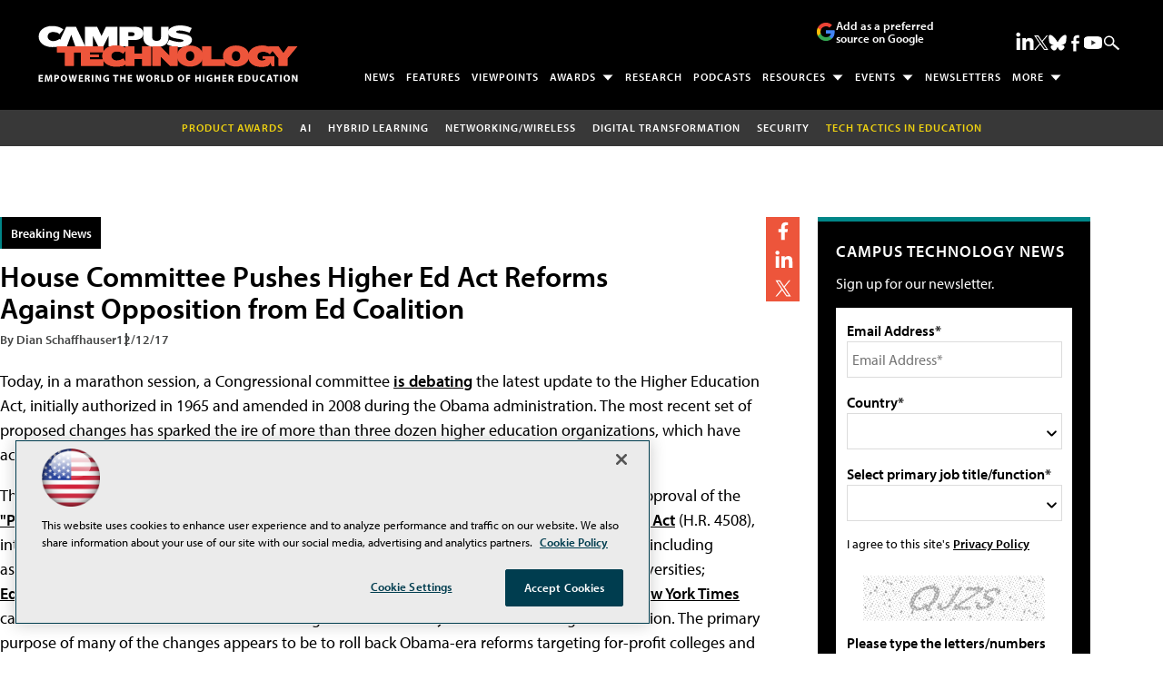

--- FILE ---
content_type: text/html; charset=utf-8
request_url: https://www.google.com/recaptcha/api2/aframe
body_size: 269
content:
<!DOCTYPE HTML><html><head><meta http-equiv="content-type" content="text/html; charset=UTF-8"></head><body><script nonce="pZQv2nBp4X0W-aMjY6QPHQ">/** Anti-fraud and anti-abuse applications only. See google.com/recaptcha */ try{var clients={'sodar':'https://pagead2.googlesyndication.com/pagead/sodar?'};window.addEventListener("message",function(a){try{if(a.source===window.parent){var b=JSON.parse(a.data);var c=clients[b['id']];if(c){var d=document.createElement('img');d.src=c+b['params']+'&rc='+(localStorage.getItem("rc::a")?sessionStorage.getItem("rc::b"):"");window.document.body.appendChild(d);sessionStorage.setItem("rc::e",parseInt(sessionStorage.getItem("rc::e")||0)+1);localStorage.setItem("rc::h",'1769582236464');}}}catch(b){}});window.parent.postMessage("_grecaptcha_ready", "*");}catch(b){}</script></body></html>

--- FILE ---
content_type: application/javascript
request_url: https://ml314.com/utsync.ashx?pub=&adv=&et=0&eid=50202&ct=js&pi=&fp=&clid=&if=0&ps=&cl=&mlt=&data=&&cp=https%3A%2F%2Fcampustechnology.com%2Farticles%2F2017%2F12%2F12%2Fhouse-committee-pushes-higher-ed-act-reforms-against-opposition-from-ed-coalition.aspx&pv=1769582236630_g0bsnjwcl&bl=en-us@posix&cb=5309666&return=&ht=shex&d=&dc=&si=1769582236630_g0bsnjwcl&cid=&s=1280x720&rp=&v=2.8.0.252
body_size: 290
content:
_ml.setFPI('3658618455124344938');_ml.syncCallback({"es":true,"ds":true});